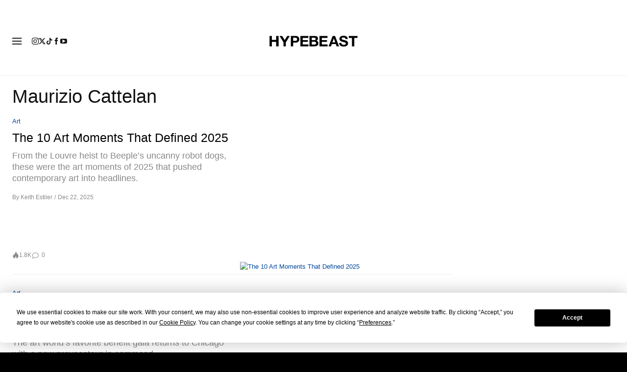

--- FILE ---
content_type: text/plain;charset=UTF-8
request_url: https://c.pub.network/v2/c
body_size: -259
content:
5b473ad7-45ec-4f42-a52c-a99deac91d3d

--- FILE ---
content_type: text/plain;charset=UTF-8
request_url: https://c.pub.network/v2/c
body_size: -112
content:
caa48647-0b16-407a-906a-9bfa450c7cc3

--- FILE ---
content_type: text/javascript; charset=utf-8
request_url: https://hypebeast.com/dist/hypebeast/988dcbfda9601526eba5.js
body_size: 156
content:
"use strict";(self.webpackChunkhypebeast=self.webpackChunkhypebeast||[]).push([[179],{11713:(e,s,a)=>{a(72315),a(33812)}},e=>{e.O(0,[673,5560,443,8901,3107,7923,2777,2122,5832,3209,9526,7843,2925,737,1368,7982,6195,8630,6810,1582,211,4238,8837,1434,5134,3812],(()=>{return s=11713,e(e.s=s);var s}));e.O()}]);